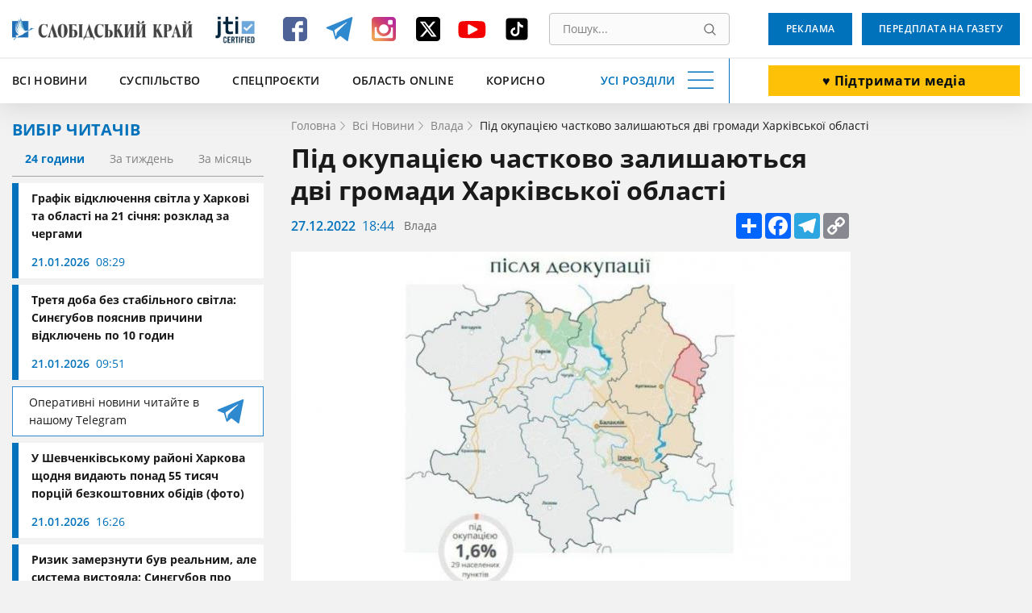

--- FILE ---
content_type: text/html; charset=utf-8
request_url: https://www.google.com/recaptcha/api2/aframe
body_size: 181
content:
<!DOCTYPE HTML><html><head><meta http-equiv="content-type" content="text/html; charset=UTF-8"></head><body><script nonce="dlcLZihC7lehgH4RMmwe1Q">/** Anti-fraud and anti-abuse applications only. See google.com/recaptcha */ try{var clients={'sodar':'https://pagead2.googlesyndication.com/pagead/sodar?'};window.addEventListener("message",function(a){try{if(a.source===window.parent){var b=JSON.parse(a.data);var c=clients[b['id']];if(c){var d=document.createElement('img');d.src=c+b['params']+'&rc='+(localStorage.getItem("rc::a")?sessionStorage.getItem("rc::b"):"");window.document.body.appendChild(d);sessionStorage.setItem("rc::e",parseInt(sessionStorage.getItem("rc::e")||0)+1);localStorage.setItem("rc::h",'1769028250056');}}}catch(b){}});window.parent.postMessage("_grecaptcha_ready", "*");}catch(b){}</script></body></html>

--- FILE ---
content_type: image/svg+xml
request_url: https://www.slk.kh.ua/assets/63bee549/img/header/burger.svg
body_size: -232
content:
<svg xmlns="http://www.w3.org/2000/svg" fill="none" viewBox="0 0 40 40"><path stroke="#0072BC" stroke-linecap="square" stroke-linejoin="round" stroke-width="1.5" d="M4.75 9.25h30.5m-30.5 10h30.5m-30.5 10h30.5"/></svg>